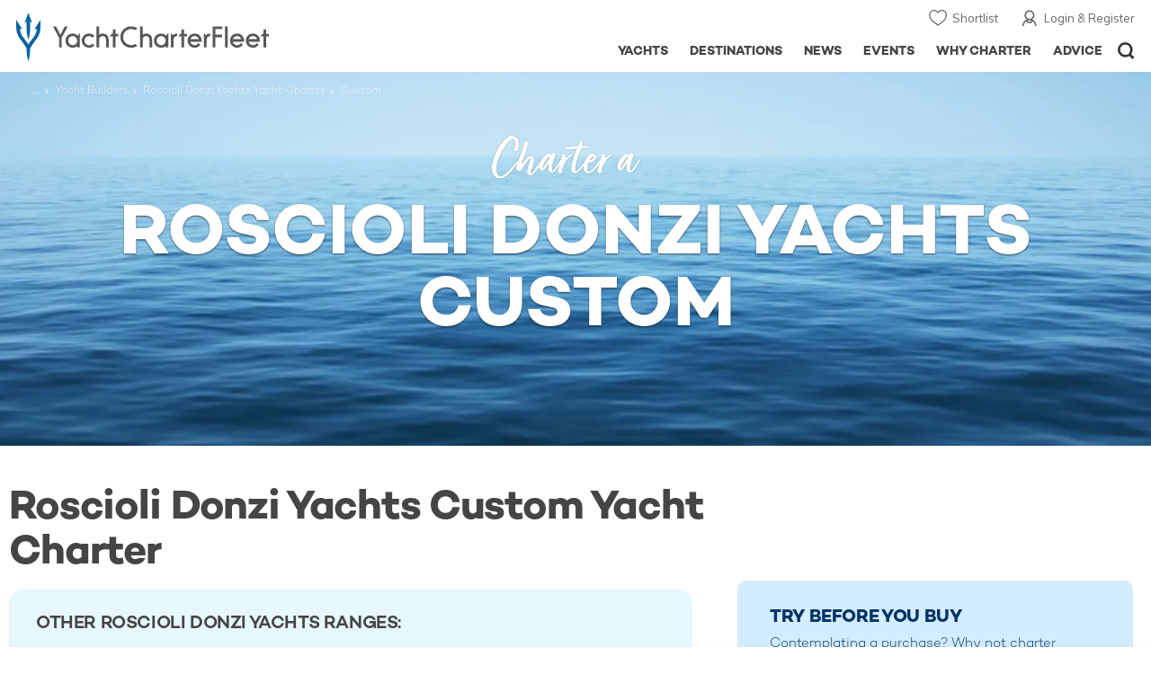

--- FILE ---
content_type: text/javascript
request_url: https://www.yachtcharterfleet.com/asset/695cd10a/2364739949.js
body_size: 900
content:
$(function($){setupShortlist()});function readCookie(name){var nameEQ=name+"=";var ca=document.cookie.split(';');for(var i=0;i<ca.length;i++){var c=ca[i];while(c.charAt(0)==' ')c=c.substring(1,c.length);if(c.indexOf(nameEQ)==0)return c.substring(nameEQ.length,c.length);}
return null}
function getShortlistCount(){var len=readCookie('shortlist_tmp');if(len!==null){len=len.replace(/%2C/g,','),len=len.split(',');return len.length}
return 0}
function setupShortlist(){$('.jsShortlist').off('click');var colorBoxInitiated=!1;$('.jsShortlist').on("click",function(e){e.preventDefault();e.stopPropagation();var url_href=$(this).attr('href')
var width="990px";if(windowSizeMethod.small()){width="360px"}
if(!colorBoxInitiated){showLoadingAssetsOverlay();colorBoxInitiated=!0;loadAssetsForItem('colorbox',function(){$.colorbox({width:width,height:'500px',href:url_href,iframe:!0});hideLoadingAssetsOverlay()})}else{$.colorbox({width:width,height:'500px',href:url_href,iframe:!0})}});$('.jsCookieShortlist').off('click');$('.jsCookieShortlist').on('click',function(e){e.preventDefault();e.stopPropagation();toggleCookieShortlist(this)});$('.jsClearCookieShortlist').off('click');$('.jsClearCookieShortlist').on('click',function(){var element_list=$('.jsCookieShortlist.added');function removeShortlistItem(index){toggleCookieShortlist(element_list[index]).then(function(){index++;if(index<element_list.length){removeShortlistItem(index)}else{window.location.reload()}})}
if(element_list.length){removeShortlistItem(0)}});$('.compare span').html(' ('+getShortlistCount()+')')}
function shortlistAdded(vessel_id){document.location.href=document.location.href}
function shortlistsRemoved(vessel_id){document.location.href=document.location.href}
var clearShortlistOverlayTimeout;function toggleCookieShortlist(element){var tcs=this;var $toast=$('.jsShortlistToast');var toast_active=!1;tcs.showShortlistToastAdd=function(){if($toast.length&&(!toast_active)){toast_active=!0;clearTimeout(clearShortlistOverlayTimeout);$toast.addClass('active');clearShortlistOverlayTimeout=setTimeout(function(){$toast.stop(!0,!1).fadeOut(200,function(){$toast.removeClass('active').css('display','block');toast_active=!1})},2000)}};var $html=$('html');tcs.activeShortlistItemCheck=function(){var shortListCount=parseInt(getShortlistCount());if(shortListCount>0){$html.addClass('shortlist-item-exists')}else{$html.removeClass('shortlist-item-exists')}};var shortlist_id='tmp';if($(element).hasClass('added')){return $.ajax({url:'/vessel/shortlist?id='+$(element).attr('data-shortlist')+'&shortlist_id='+shortlist_id,type:'DELETE',success:function(){tcs.activeShortlistItemCheck();$(element).toggleClass('added');$(element).html('+ Shortlist');var id=$(element).attr('data-id');$('.shortlist a').each(function(){if($(this).hasClass('added')&&$(this).attr('data-id')===id){$(this).removeClass('added');$(this).html('- Shortlist')}});if($('#mode').val()=='shortlist_cookie'){$(element).parents('.results').hide(800);setTimeout(function(){$(element).parents('.results').remove()},800);if(document.cookie.indexOf('shortlist_'+shortlist_id)==-1){$('#no_results').show('slow')}
var $count=parseInt($('.results-count span').html());if($count==2){$('.results-count').html('<span>1</span> yacht in your shortlist')}else{$('.results-count span').html(--$count)}}else{$('.compare span').html(' ('+getShortlistCount()+')')}}})}else{return $.ajax({url:'/vessel/shortlist',type:'POST',data:{id:$(element).attr('data-shortlist'),shortlist_id:shortlist_id},success:function(){tcs.activeShortlistItemCheck();tcs.showShortlistToastAdd();$(element).toggleClass('added');$(element).html('- Shortlist');$('.compare span').html(' ('+getShortlistCount()+')');var id=$(element).attr('data-id');$('.shortlist a').each(function(){if(!$(this).hasClass('added')&&$(this).attr('data-id')===id){$(this).addClass('added');$(this).html('+ Shortlist')}})}})}};
